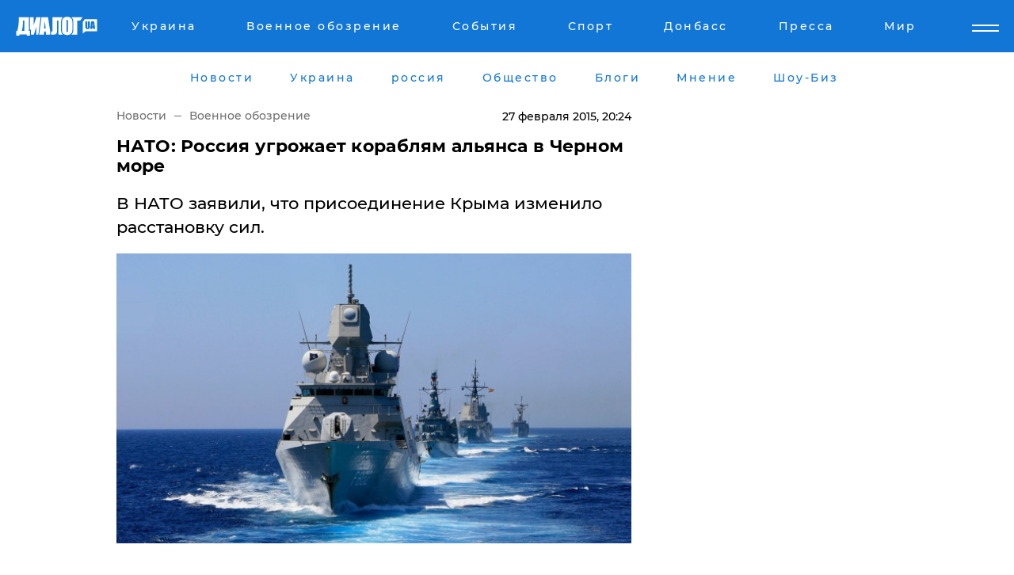

--- FILE ---
content_type: text/html; charset=utf-8
request_url: https://www.google.com/recaptcha/api2/aframe
body_size: 266
content:
<!DOCTYPE HTML><html><head><meta http-equiv="content-type" content="text/html; charset=UTF-8"></head><body><script nonce="wI1-sxP_HmrukcCCpe9iGQ">/** Anti-fraud and anti-abuse applications only. See google.com/recaptcha */ try{var clients={'sodar':'https://pagead2.googlesyndication.com/pagead/sodar?'};window.addEventListener("message",function(a){try{if(a.source===window.parent){var b=JSON.parse(a.data);var c=clients[b['id']];if(c){var d=document.createElement('img');d.src=c+b['params']+'&rc='+(localStorage.getItem("rc::a")?sessionStorage.getItem("rc::b"):"");window.document.body.appendChild(d);sessionStorage.setItem("rc::e",parseInt(sessionStorage.getItem("rc::e")||0)+1);localStorage.setItem("rc::h",'1768940753703');}}}catch(b){}});window.parent.postMessage("_grecaptcha_ready", "*");}catch(b){}</script></body></html>